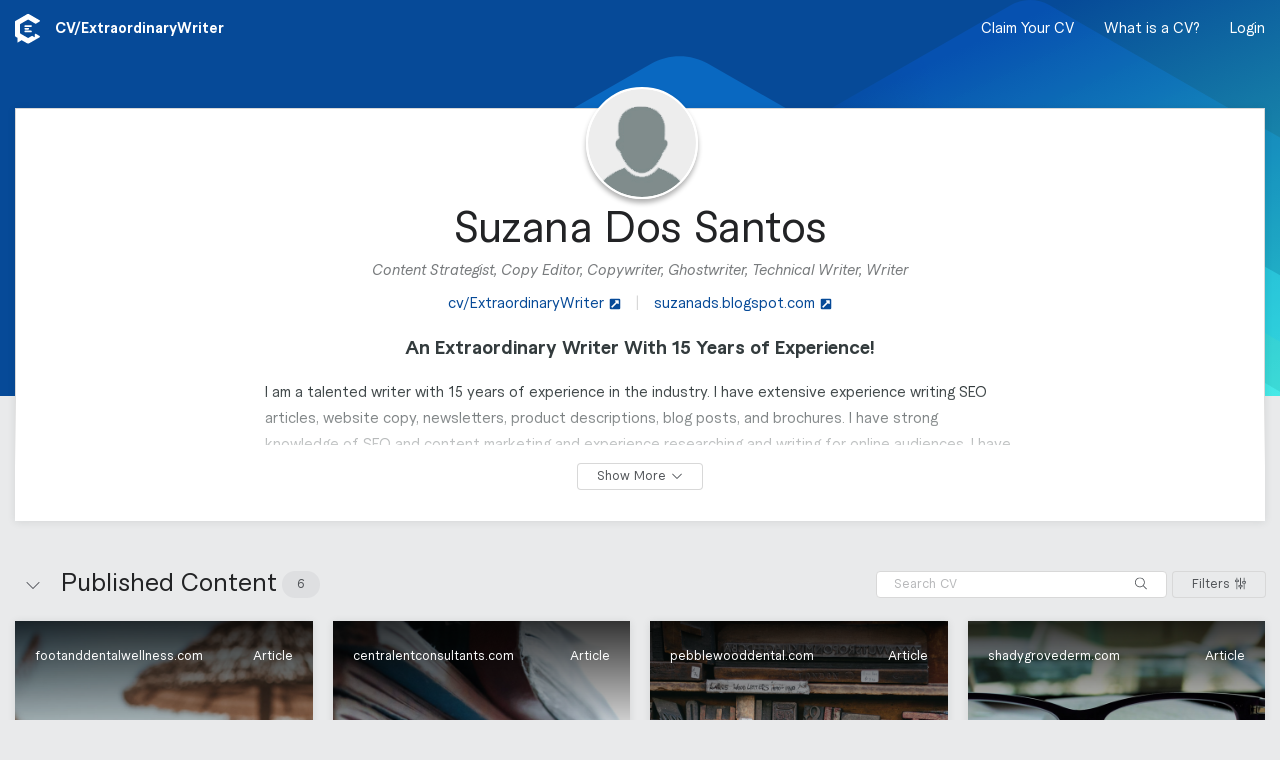

--- FILE ---
content_type: text/html; charset=utf-8
request_url: https://clearvoice.com/cv/ExtraordinaryWriter
body_size: 11449
content:
<!DOCTYPE html>
<html lang="en">
  <head>
    <meta charset="utf-8">
    <meta name="viewport" content="width=device-width, initial-scale=1.0">
    <link rel="preconnect" href="https://clearvoice.imgix.net">
    <title>Suzana Dos Santos’ CV | ClearVoice Content Portfolio</title>
<meta name="description" content="See the CV for Suzana Dos Santos, a content strategist/copy editor who has produced articles and blog posts for footanddentalwellness.com, 954dentist.com, and browardcenta.com. Connect with Suzana Dos Santos on ClearVoice.">
<link rel="canonical" href="https://clearvoice.com/cv/ExtraordinaryWriter">
<meta name="twitter:card" content="summary">
<meta name="twitter:description" content="See the CV for Suzana Dos Santos, a content strategist/copy editor who has produced articles and blog posts for footanddentalwellness.com, 954dentist.com, and browardcenta.com. Connect with Suzana Dos Santos on ClearVoice.">
<meta name="twitter:image" content="https://d3glhswi2lfbei.cloudfront.net/avatars/user/usr_yBHxmjbfz7Bylps9/1507098907003-facephoto.jpg">
<meta name="twitter:title" content="Suzana Dos Santos is on ClearVoice. Are you?">
<meta name="twitter:url" content="https://clearvoice.com/cv/ExtraordinaryWriter">
<meta property="og:description" content="See the CV for Suzana Dos Santos, a content strategist/copy editor who has produced articles and blog posts for footanddentalwellness.com, 954dentist.com, and browardcenta.com. Connect with Suzana Dos Santos on ClearVoice.">
<meta property="og:image" content="https://d3glhswi2lfbei.cloudfront.net/avatars/user/usr_yBHxmjbfz7Bylps9/1507098907003-facephoto.jpg">
<meta property="og:site_name" content="ClearVoice">
<meta property="og:title" content="Suzana Dos Santos is on ClearVoice. Are you?">
<meta property="og:type" content="profile">
<meta property="og:url" content="https://clearvoice.com/cv/ExtraordinaryWriter">
<meta name="robots" content="all">
    <base href="/"/>
        <link rel="shortcut icon" href="/webpack/assets/favicon.e4bdabad2e0f74db58e5.ico">
    <link rel="icon" sizes="16x16 32x32 64x64" href="/webpack/assets/favicon.e4bdabad2e0f74db58e5.ico">
    <link rel="icon" type="image/png" sizes="196x196" href="/webpack/assets/favicon-196.c8c6ecddd66e5b6f880d.png">
    <link rel="icon" type="image/png" sizes="160x160" href="/webpack/assets/favicon-160.e1beafd99b30647cc698.png">
    <link rel="icon" type="image/png" sizes="96x96" href="/webpack/assets/favicon-96.3d6517891e9c2af58d53.png">
    <link rel="icon" type="image/png" sizes="64x64" href="/webpack/assets/favicon-64.a87145a3943aa4f7ada4.png">
    <link rel="icon" type="image/png" sizes="32x32" href="/webpack/assets/favicon-32.4bea481989a52dd437de.png">
    <link rel="icon" type="image/png" sizes="16x16" href="/webpack/assets/favicon-16.59609c955a09a4e970e3.png">
    <link rel="apple-touch-icon" sizes="152x152" href="/webpack/assets/favicon-152.3479e337f2fe1eb6ff14.png">
    <link rel="apple-touch-icon" sizes="144x144" href="/webpack/assets/favicon-144.abc0045a13c8b1c59c0d.png">
    <link rel="apple-touch-icon" sizes="120x120" href="/webpack/assets/favicon-120.773d0c26fb4f8c167b66.png">
    <link rel="apple-touch-icon" sizes="114x114" href="/webpack/assets/favicon-114.82c3aab90c347c36bb00.png">
    <link rel="apple-touch-icon" sizes="76x76" href="/webpack/assets/favicon-76.6076cfbcb731295b4776.png">
    <link rel="apple-touch-icon" sizes="72x72" href="/webpack/assets/favicon-72.9843103145c2f1ff11a1.png">
    <link rel="apple-touch-icon" href="/webpack/assets/favicon-57.9eda0161de40fa209bfa.png">
    <meta name="msapplication-TileColor" content="#FFFFFF">
    <meta name="msapplication-TileImage" content="/webpack/assets/favicon-144.abc0045a13c8b1c59c0d.png">

    <script src="https://clearvoice.com/webpack/styles--portfolio.1aab8934863c3566015f.js"></script>
    <link rel="stylesheet" href="https://clearvoice.com/webpack/styles--portfolio.1aab8934863c3566015f.css" />
          <script type="text/javascript">
                window.analytics=window.analytics||[],window.analytics.methods=["addSourceMiddleware","addDestinationMiddleware","identify","group","track","page","pageview","alias","ready","on","once","off","trackLink","trackForm","trackClick","trackSubmit"],window.analytics.factory=function(t){return function(){var a=Array.prototype.slice.call(arguments);return a.unshift(t),window.analytics.push(a),window.analytics}};for(var i=0;i<window.analytics.methods.length;i++){var key=window.analytics.methods[i];window.analytics[key]=window.analytics.factory(key)}window.analytics.load=function(t){if(!document.getElementById("analytics-js")){var a=document.createElement("script");a.type="text/javascript",a.id="analytics-js",a.async=!0,a.src=("https:"===document.location.protocol?"https://":"http://")+"cdn.segment.com/analytics.js/v1/"+t+"/analytics.min.js";var n=document.getElementsByTagName("script")[0];n.parentNode.insertBefore(a,n)}},window.analytics.SNIPPET_VERSION="2.0.9";

        
        
        
      </script>

    <meta name="csrf-param" content="authenticity_token" />
<meta name="csrf-token" content="p_JQNIaYJqf49ZSeqCsHbxOIRNjkVUVHHrOtIVphb0kMpYBJ09tIwFyRpasaLvgIXoPM-Rjonio2F2DC1PsXlA" />
    <script>
      window.RailsStaticConfig = {
        AccountUser: {
          compatible_roles: {
            editor: ["editor", "strategist", "owner"],
            strategist: ["strategist", "owner"],
            owner: ["owner"],
            writer: ["writer", "editor", "strategist", "owner"]
          }
        },
        AppVersion: 'v25.10.21a',
        Environment: 'production',
        Google: {
          placesApiKey: 'AIzaSyBMCVydRou2EoqTGhhppAuI4i53s7alQH4'
        },
        HubSpot: {
          portalId: '517057',
          mpOnboardingFormId: '8f0f8eb9-d738-4bc7-94c9-ca2368f455f1',
        },
        Imgix: {
          token: 'PHYpQ5ZI',
          domain: 'clearvoice.imgix.net'
        },
        Segment: {
          key: 'BcPRmTZNNR'
        },
      }
    </script>
  </head>

  <body>
    

  <script type="application/json" id="js-react-on-rails-context">{"railsEnv":"production","inMailer":false,"i18nLocale":"en","i18nDefaultLocale":"en","rorVersion":"14.0.1","rorPro":false,"href":"https://clearvoice.com/cv/ExtraordinaryWriter","location":"/cv/ExtraordinaryWriter","scheme":"https","host":"clearvoice.com","port":null,"pathname":"/cv/ExtraordinaryWriter","search":null,"httpAcceptLanguage":null,"serverSide":false}</script>
<div id="PortfolioApp-react-component-4644abd8-a8bb-4b02-b362-4ebaafd5fa81"><div class="PortfolioApp-module_main-3rnbO"><div class="PortfolioBackground-module_main-2cR7Z PortfolioBackground-module_defaultImage-vAE_X"></div><nav class="flex-jcsb HeaderNavContainer-module_main-12Yyo flex flex-aic HeaderNavContainer-module_transparent-1Jhjl"><div class="navStyles-module_navSection-9-qFd minw0"><div class="navStyles-module_navItem-3qqUU minw0"><a class="flex" href="https://www.clearvoice.com" title="clearvoice.com"><svg height="1em" width="25" xmlns="http://www.w3.org/2000/svg" class="navStyles-module_navLogo-rP5uQ icon-module_baseline-1z4nE"><g fill="none" fill-rule="evenodd"><path d="M21.0018653 20.1534715c-.2155959-.1243523-.4810881-.1243523-.6965285.0001554-.2754404.1590156-.5515026.3184975-.5515026.3184975-.0418135.0248704-.067772.0696373-.067772.1184455v2.6190156c0 .1688083-.1851296.272487-.3290674.1841969l-2.1927979-1.343627c-.0424352-.0261139-.0954404-.0268912-.1388083-.0027979l-3.5575648 2.0539897c-.2152849.1243523-.4806217.1243523-.6960621 0l-7.38279797-4.2624871c-.19119171-.1103627-.30901554-.314456-.30901554-.5351813v-8.5248187c0-.2487047.13274611-.478601.34803108-.6029534l7.34378243-4.23994815c.2154404-.12435233.4807772-.12435233.6960621 0l6.8378239 3.94787565c.2154404.1243523.4807772.1243523.696373 0l3.5309845-2.03875648c.5336269-.3080829.5336269-1.07829016 0-1.3865285L13.6632124.18295337c-.3362176-.19414508-.7504663-.19414508-1.0866839 0L.54326425 7.13036269C.20704663 7.32435233 0 7.68310881 0 8.07124352V22.0111399c0 .3581347.19010363.6887565.49865285.8696891.00202073.0012435 1.79549223 1.0370985 1.79549223 1.0370985.06823834.0404145.11036269.1136269.11036269.1932124l.00031088 4.3627461c0 .2365803.25927461.3819171.46103627.2581865l3.65409327-2.2391191c.06917098-.0424353.15575129-.0438342.22663212-.0043524l5.82994819 3.3659068c.3362176.1939896.7504663.1939896 1.0866839 0l10.8697928-6.2757513c.5336269-.3080829.5336269-1.0784456 0-1.3865285l-3.5311399-2.0387565" fill="#FFF"></path><path d="M10.3041451 11.482228h5.5960103c.5151296 0 .932798.3959067.932798.8841451 0 .4882383-.4176684.884145-.932798.884145h-5.5960103c-.51512956 0-.93279795-.3959067-.93279795-.884145 0-.4882384.41766839-.8841451.93279795-.8841451zm.0108808 2.6524352h2.8310363c.5211917 0 .9436787.3957513.9436787.8841451 0 .4882383-.422487.8839896-.9436787.8839896h-2.8310363c-.5211917 0-.94367875-.3957513-.94367875-.8839896 0-.4883938.42248705-.8841451.94367875-.8841451zm-.94367875 3.5364249c0-.4882384.41766839-.8841451.93279795-.8841451h5.5960103c.5151296 0 .932798.3959067.932798.8841451 0 .4882383-.4176684.8841451-.932798.8841451h-5.5960103c-.51512956 0-.93279795-.3959068-.93279795-.8841451z" fill="#FFFFFE"></path></g></svg></a><span class="PortfolioHeaderNav-module_url-27NGF flex flex-aic" walkthrough-id="handleEdit">CV/<span>ExtraordinaryWriter</span></span></div></div><div class="PortfolioHeaderNav-module_navSection-3ctzL navStyles-module_navSection-9-qFd"><div class="PortfolioHeaderNav-module_desktopMenu-R_aJj"><a class="navStyles-module_navItem-3qqUU PortfolioHeaderNav-module_link-38j4y" href="/signup">Claim Your CV</a><button class="navStyles-module_navItem-3qqUU PortfolioHeaderNav-module_link-38j4y" type="button">What is a CV?</button><a class="navStyles-module_navItem-3qqUU PortfolioHeaderNav-module_link-38j4y" href="/login">Login</a></div><div class="PortfolioHeaderNav-module_mobileMenu-3jKcS navStyles-module_navItem-3qqUU"><span class="PortfolioHeaderNav-module_link-38j4y"><svg viewBox="0 0 448 512" xmlns="http://www.w3.org/2000/svg" class="PortfolioHeaderNav-module_mobileMenuIcon-wecP5" height="1em"><path d="M0 80c0-8.8 7.2-16 16-16H432c8.8 0 16 7.2 16 16s-7.2 16-16 16H16C7.2 96 0 88.8 0 80zM0 240c0-8.8 7.2-16 16-16H432c8.8 0 16 7.2 16 16s-7.2 16-16 16H16c-8.8 0-16-7.2-16-16zM448 400c0 8.8-7.2 16-16 16H16c-8.8 0-16-7.2-16-16s7.2-16 16-16H432c8.8 0 16 7.2 16 16z"></path></svg></span></div></div></nav><div class="NotificationContainer-module_main-wrfP4 flex-col flex-aic"></div><div class="PortfolioApp-module_content-2SJVq"><div class="PortfolioUserDetails-module_main-1ysiX"><div class="Card-module_main-1AsMC Card-module_column-l-69q Card-module_noPadding-2l319"><div class="PortfolioUserDetails-module_innerCard-2Bjc5"><div class="PortfolioUserDetails-module_avatarContainer-1ANi1"><div walkthrough-id="portfolioAvatar"><div class="UserAvatar-module_main-2A5xu UserAvatar-module_xx-large-_GIUW"><div class="OnlineAvatar-module_main-2T1vz UserAvatar-module_avatar-mbL8D OnlineAvatar-module_portfolioBorder-2vpwL OnlineAvatar-module_xx-large-2uO8G"><div class="OnlineAvatar-module_avatarWrapper-3LTv2"><div class="Avatar-module_main-1ZN3O Avatar-module_xx-large-2XeWK"><div class="Avatar-module_inner-1sEmL"><img class="Avatar-module_image-WA6Bw" src="" alt=""/></div></div></div></div></div></div></div><div class="PortfolioUserDetails-module_header-1mN8E"><div class="PortfolioUserDetails-module_headerContent-21SUo"></div><div class="PortfolioUserDetails-module_headerContent-21SUo"></div></div><div class="PortfolioUserDetails-module_detailsContainer-174VY"><div class="PortfolioUserDetails-module_details-kuXvQ"><h1 class="PortfolioUserDetails-module_name-1NTJD">Suzana Dos Santos</h1><div class="PortfolioUserDetails-module_pendingClaim-1ZEou PortfolioUserDetails-module_roles-3ogjJ">Content Strategist, Copy Editor, Copywriter, Ghostwriter, Technical Writer, Writer</div><div class="PortfolioUserDetails-module_urls-1IQeS"><div class="PortfolioUserDetails-module_link-334qc"><a class="UrlLink-module_link-3Dz50 UrlLink-module_largeText-2MHnU" href="cv/ExtraordinaryWriter" id="profileURL" target="_blank"><span class="UrlLink-module_displayText-1KNOs">cv/ExtraordinaryWriter</span><svg viewBox="0 0 448 512" xmlns="http://www.w3.org/2000/svg" class="UrlLink-module_linkIcon-292zI" height="1em"><path d="M448 80v352c0 26.51-21.49 48-48 48H48c-26.51 0-48-21.49-48-48V80c0-26.51 21.49-48 48-48h352c26.51 0 48 21.49 48 48zm-88 16H248.029c-21.313 0-32.08 25.861-16.971 40.971l31.984 31.987L67.515 364.485c-4.686 4.686-4.686 12.284 0 16.971l31.029 31.029c4.687 4.686 12.285 4.686 16.971 0l195.526-195.526 31.988 31.991C358.058 263.977 384 253.425 384 231.979V120c0-13.255-10.745-24-24-24z"></path></svg></a></div><div class="PortfolioUserDetails-module_link-334qc"><span class="PortfolioUserDetails-module_divider-2wrou">|</span><a class="UrlLink-module_link-3Dz50 UrlLink-module_largeText-2MHnU" href="https://suzanads.blogspot.com/" id="personalWebsite" target="_blank"><span class="UrlLink-module_displayText-1KNOs">suzanads.blogspot.com</span><svg viewBox="0 0 448 512" xmlns="http://www.w3.org/2000/svg" class="UrlLink-module_linkIcon-292zI" height="1em"><path d="M448 80v352c0 26.51-21.49 48-48 48H48c-26.51 0-48-21.49-48-48V80c0-26.51 21.49-48 48-48h352c26.51 0 48 21.49 48 48zm-88 16H248.029c-21.313 0-32.08 25.861-16.971 40.971l31.984 31.987L67.515 364.485c-4.686 4.686-4.686 12.284 0 16.971l31.029 31.029c4.687 4.686 12.285 4.686 16.971 0l195.526-195.526 31.988 31.991C358.058 263.977 384 253.425 384 231.979V120c0-13.255-10.745-24-24-24z"></path></svg></a></div></div><p class="PortfolioUserDetails-module_tagline-2_71B" walkthrough-id="tagLine">An Extraordinary Writer With 15 Years of Experience!</p><section class="PortfolioUserDetails-module_additionalDetailsWrapper-3kZtg"><div class="PortfolioUserDetails-module_additionalDetails-NrH6f"><div class="PortfolioUserDetails-module_bio-3og9I PortfolioUserDetails-module_detailsContent-2zguL">I am a talented writer with 15 years of experience in the industry. I have extensive experience writing SEO articles, website copy, newsletters, product descriptions, blog posts, and brochures. I have strong knowledge of SEO and content marketing and experience researching and writing for online audiences. I have excellent organizational and multi-tasking skills and strong writing skills. My ability to provide outstanding work, meet deadlines, and go the extra mile for my clients have contributed to my successes in writing.</div><div><div class="PortfolioUserDetails-module_detailsHeading-TJ1Av">Categories</div><div class="PortfolioUserDetails-module_categorySection-18sy2"><section class="CategoryViewer-module_main-1pVQw"><button class="Button-module_main-27MbB CategoryViewer-module_category-Ijzcw Button-module_active-1kHtD Button-module_brightInverse-3Dyu4 Button-module_small-2vNAm"><span class="Button-module_buttonLabel-3TpUC">Beauty</span></button><button class="Button-module_main-27MbB CategoryViewer-module_category-Ijzcw Button-module_brightInverse-3Dyu4 Button-module_small-2vNAm"><span class="Button-module_buttonLabel-3TpUC">Healthcare &amp; Sciences</span></button><button class="Button-module_main-27MbB CategoryViewer-module_category-Ijzcw Button-module_brightInverse-3Dyu4 Button-module_small-2vNAm"><span class="Button-module_buttonLabel-3TpUC">Home &amp; Garden</span></button><button class="Button-module_main-27MbB CategoryViewer-module_category-Ijzcw Button-module_brightInverse-3Dyu4 Button-module_small-2vNAm"><span class="Button-module_buttonLabel-3TpUC">Family &amp; Parenting</span></button></section><div class="CategoryViewer-module_childCategories-2fbH- CategoryViewer-module_hasCategories-3z7z8"><button class="Button-module_main-27MbB CategoryViewer-module_category-Ijzcw Button-module_outlineNoHover-1AAJv Button-module_small-2vNAm" tabindex="-1"><span class="Button-module_buttonLabel-3TpUC">Beauty Services</span></button><button class="Button-module_main-27MbB CategoryViewer-module_category-Ijzcw Button-module_outlineNoHover-1AAJv Button-module_small-2vNAm" tabindex="-1"><span class="Button-module_buttonLabel-3TpUC">General Health</span></button><button class="Button-module_main-27MbB CategoryViewer-module_category-Ijzcw Button-module_outlineNoHover-1AAJv Button-module_small-2vNAm" tabindex="-1"><span class="Button-module_buttonLabel-3TpUC">Dental</span></button><button class="Button-module_main-27MbB CategoryViewer-module_category-Ijzcw Button-module_outlineNoHover-1AAJv Button-module_small-2vNAm" tabindex="-1"><span class="Button-module_buttonLabel-3TpUC">Home Improvement</span></button><button class="Button-module_main-27MbB CategoryViewer-module_category-Ijzcw Button-module_outlineNoHover-1AAJv Button-module_small-2vNAm" tabindex="-1"><span class="Button-module_buttonLabel-3TpUC">Pregnancy &amp; Family Planning</span></button><button class="Button-module_main-27MbB CategoryViewer-module_category-Ijzcw Button-module_outlineNoHover-1AAJv Button-module_small-2vNAm" tabindex="-1"><span class="Button-module_buttonLabel-3TpUC">Beauty</span></button><button class="Button-module_main-27MbB CategoryViewer-module_category-Ijzcw Button-module_outlineNoHover-1AAJv Button-module_small-2vNAm" tabindex="-1"><span class="Button-module_buttonLabel-3TpUC">Healthcare &amp; Sciences</span></button><button class="Button-module_main-27MbB CategoryViewer-module_category-Ijzcw Button-module_outlineNoHover-1AAJv Button-module_small-2vNAm" tabindex="-1"><span class="Button-module_buttonLabel-3TpUC">Home &amp; Garden</span></button><button class="Button-module_main-27MbB CategoryViewer-module_category-Ijzcw Button-module_outlineNoHover-1AAJv Button-module_small-2vNAm" tabindex="-1"><span class="Button-module_buttonLabel-3TpUC">Family &amp; Parenting</span></button></div></div><div class="PortfolioUserCategoryLinks-module_detailsContent-3bXxZ">Learn more about ClearVoice&#x27;s<!-- --> <span><a href="https://www.clearvoice.com/hire-freelancers/healthcare-science/">Healthcare &amp; Sciences</a></span> writers.</div></div><div><div class="PortfolioUserDetails-module_detailsHeading-TJ1Av">Content Types</div><div class="PortfolioUserDetails-module_detailsContent-2zguL">Blog Post, Ebook, Landing Page, Press Release, Website Copy, Article</div></div><div><div class="PortfolioUserDetails-module_detailsHeading-TJ1Av">More Information</div><div class="PortfolioUserDetails-module_detailsContent-2zguL"><div>Kean University, BA in English</div></div></div><div><div class="PortfolioUserDetails-module_detailsContent-2zguL"><span class="PortfolioUserDetails-module_iconText-11Msl"><svg viewBox="0 0 384 512" xmlns="http://www.w3.org/2000/svg" class="PortfolioUserDetails-module_detailsIcon-nkoqL" height="1em"><path d="M172.268 501.67C26.97 291.031 0 269.413 0 192 0 85.961 85.961 0 192 0s192 85.961 192 192c0 77.413-26.97 99.031-172.268 309.67-9.535 13.774-29.93 13.773-39.464 0zM192 272c44.183 0 80-35.817 80-80s-35.817-80-80-80-80 35.817-80 80 35.817 80 80 80z"></path></svg><span class="PortfolioUserDetails-module_pendingClaim-1ZEou">Location</span></span><span class="PortfolioUserDetails-module_divider-2wrou">|</span><span class="PortfolioUserDetails-module_iconText-11Msl"><svg viewBox="0 0 512 512" xmlns="http://www.w3.org/2000/svg" class="PortfolioUserDetails-module_detailsIcon-nkoqL" height="1em"><path d="M512 240c0 114.9-114.6 208-256 208c-37.1 0-72.3-6.4-104.1-17.9c-11.9 8.7-31.3 20.6-54.3 30.6C73.6 471.1 44.7 480 16 480c-6.5 0-12.3-3.9-14.8-9.9c-2.5-6-1.1-12.8 3.4-17.4l0 0 0 0 0 0 0 0 .3-.3c.3-.3 .7-.7 1.3-1.4c1.1-1.2 2.8-3.1 4.9-5.7c4.1-5 9.6-12.4 15.2-21.6c10-16.6 19.5-38.4 21.4-62.9C17.7 326.8 0 285.1 0 240C0 125.1 114.6 32 256 32s256 93.1 256 208z"></path></svg><span class="">English, Portuguese</span></span></div></div><div><div class="PortfolioUserDetails-module_detailsHeading-TJ1Av">Publications</div></div></div></section><div class="PortfolioUserDetails-module_buttonContainer-2lKOu"><button class="Button-module_main-27MbB Button-module_outline-2T6mL Button-module_small-2vNAm"><span class="Button-module_buttonLabel-3TpUC">Show More</span><span><svg viewBox="0 0 512 512" xmlns="http://www.w3.org/2000/svg" class="Button-module_buttonIcon-3UiRn Button-module_iconRight-orSqF icon-module_baseline-1z4nE" height="1em"><path d="M267.3 395.3c-6.2 6.2-16.4 6.2-22.6 0l-192-192c-6.2-6.2-6.2-16.4 0-22.6s16.4-6.2 22.6 0L256 361.4 436.7 180.7c6.2-6.2 16.4-6.2 22.6 0s6.2 16.4 0 22.6l-192 192z"></path></svg></span></button></div></div></div></div></div></div><div><section class="ContentGroup-module_main-1qEBw"><header class="ContentGroupHeader-module_main-2BTJ4 flex" walkthrough-id="contentHeader"><div class="ContentGroupHeader-module_spacing-TQkD7 flex flex-aic grow-1 pointer ContentGroupHeader-module_controls-2cYRe"><form class="SearchInput-module_main-3mhLg SearchInput-module_subtleMain-1TVnD"><input class="SearchInput-module_input-BbcZd SearchInput-module_subtleInput-3jDPZ" placeholder="Search CV" type="search" value=""/><div class="SearchInput-module_searchButtonPosition-SbJCT"><button class="Button-module_main-27MbB Button-module_naked-3nQEa Button-module_small-2vNAm" aria-label="Search" type="submit"><span class="Button-module_buttonLabel-3TpUC"><svg viewBox="0 0 512 512" xmlns="http://www.w3.org/2000/svg" class="icon-module_baseline-1z4nE" height="1em"><path d="M508.5 481.6l-129-129c-2.3-2.3-5.3-3.5-8.5-3.5h-10.3C395 312 416 262.5 416 208 416 93.1 322.9 0 208 0S0 93.1 0 208s93.1 208 208 208c54.5 0 104-21 141.1-55.2V371c0 3.2 1.3 6.2 3.5 8.5l129 129c4.7 4.7 12.3 4.7 17 0l9.9-9.9c4.7-4.7 4.7-12.3 0-17zM208 384c-97.3 0-176-78.7-176-176S110.7 32 208 32s176 78.7 176 176-78.7 176-176 176z"></path></svg></span></button></div></form><div><button class="Button-module_main-27MbB Button-module_outline-2T6mL Button-module_small-2vNAm"><span class="Button-module_buttonLabel-3TpUC"><span></span>Filters</span><span><svg viewBox="0 0 448 512" xmlns="http://www.w3.org/2000/svg" class="Button-module_buttonIcon-3UiRn Button-module_iconRight-orSqF icon-module_baseline-1z4nE" height="1em"><path d="M160 168v-48c0-13.3-10.7-24-24-24H96V8c0-4.4-3.6-8-8-8H72c-4.4 0-8 3.6-8 8v88H24c-13.3 0-24 10.7-24 24v48c0 13.3 10.7 24 24 24h40v312c0 4.4 3.6 8 8 8h16c4.4 0 8-3.6 8-8V192h40c13.3 0 24-10.7 24-24zm-32-8H32v-32h96v32zm152 160h-40V8c0-4.4-3.6-8-8-8h-16c-4.4 0-8 3.6-8 8v312h-40c-13.3 0-24 10.7-24 24v48c0 13.3 10.7 24 24 24h40v88c0 4.4 3.6 8 8 8h16c4.4 0 8-3.6 8-8v-88h40c13.3 0 24-10.7 24-24v-48c0-13.3-10.7-24-24-24zm-8 64h-96v-32h96v32zm152-224h-40V8c0-4.4-3.6-8-8-8h-16c-4.4 0-8 3.6-8 8v152h-40c-13.3 0-24 10.7-24 24v48c0 13.3 10.7 24 24 24h40v248c0 4.4 3.6 8 8 8h16c4.4 0 8-3.6 8-8V256h40c13.3 0 24-10.7 24-24v-48c0-13.3-10.7-24-24-24zm-8 64h-96v-32h96v32z"></path></svg></span></button></div></div><div class="ContentGroupHeader-module_nameContainer-18t-g ContentGroupHeader-module_spacing-TQkD7 flex flex-aic grow-1 pointer"><span class="flex flex-aic"><button class="Button-module_main-27MbB ContentGroupHeader-module_openButton-kktKl Button-module_naked-3nQEa Button-module_round-22knM" title="Close section"><span class="Button-module_buttonLabel-3TpUC"><svg viewBox="0 0 512 512" xmlns="http://www.w3.org/2000/svg" class="ContentGroupHeader-module_openIcon-28ODG ContentGroupHeader-module_open-3a_9q icon-module_baseline-1z4nE" height="1em"><path d="M244.7 116.7c6.2-6.2 16.4-6.2 22.6 0l192 192c6.2 6.2 6.2 16.4 0 22.6s-16.4 6.2-22.6 0L256 150.6 75.3 331.3c-6.2 6.2-16.4 6.2-22.6 0s-6.2-16.4 0-22.6l192-192z"></path></svg></span></button><h2 class="ContentGroupHeader-module_name-1-QrK">Published Content</h2></span><span class="Badge-module_main-1gdOC">6</span></div></header><div class="ContentGroup-module_content-1N42s grid-bp10 grid-bp10--full grid-bp10--equal grid-bp30 grid-bp30--2 grid-bp30--equal grid-bp40 grid-bp40--3 grid-bp40--equal grid-bp50 grid-bp50--4 grid-bp50--equal ContentGroup-module_open-20nYo"><div class="grid-item ContentPieceGridItem-module_main-2LoI-"></div><div class="grid-item ContentPieceGridItem-module_main-2LoI-"></div><div class="grid-item ContentPieceGridItem-module_main-2LoI-"></div><div class="grid-item ContentPieceGridItem-module_main-2LoI-"></div><div class="grid-item ContentPieceGridItem-module_main-2LoI-"></div><div class="grid-item ContentPieceGridItem-module_main-2LoI-"></div></div></section></div></div></div></div>
      <script type="application/json" class="js-react-on-rails-component" data-component-name="PortfolioApp" data-dom-id="PortfolioApp-react-component-4644abd8-a8bb-4b02-b362-4ebaafd5fa81">{"contentGroups":[{"object":"content_group","id":9192,"name":"Published Content","contentPieceCount":6,"position":0}],"contentPieces":[{"object":"content_piece","id":"wpo_FT6BPX6sOFo46G51","contentTypeId":1,"diffbotStatus":"success","description":null,"document":null,"documentUrl":null,"engagement":{"facebookLikes":null,"facebookShares":0,"facebookComments":null,"tweets":null,"googlePlusOnes":0,"pinterestPins":0,"linkedinShares":0,"total":0,"updatedAt":1599643867},"featured":false,"leadImage":null,"leadImageUrl":null,"mediaType":"html","publishedAt":"2018-01-04T00:00:00.000Z","title":"(718) 232-2100","url":"https://www.footanddentalwellness.com/blog.html","contentGroupId":9192,"voicegraphStatus":"indexed","domain":"footanddentalwellness.com","hasContent":true,"contentGroup":{"object":"content_group","id":9192,"name":"Published Content"},"contentRoleId":null,"siteId":"2698474786294690333","site":{"object":"site","id":10330,"createdAt":"2017-10-11T06:21:13.000Z","domain":"www.footanddentalwellness.com","normalizedDomain":"footanddentalwellness.com"},"categoryIds":[]},{"object":"content_piece","id":"wpo_YF4XipUElVC000Jv","contentTypeId":1,"diffbotStatus":"success","description":null,"document":null,"documentUrl":null,"engagement":{"facebookLikes":null,"facebookShares":0,"facebookComments":null,"tweets":null,"googlePlusOnes":0,"pinterestPins":0,"linkedinShares":0,"total":0,"updatedAt":1599640412},"featured":false,"leadImage":"https://clearvoice-media.s3.amazonaws.com/portfolios/usr_yBHxmjbfz7Bylps9/posts/wpo_YF4XipUElVC000Jv/bigstock--140854271%281%29.jpg/2539e7f6f61c0cde7d9dabf2eadc9557.jpg","leadImageUrl":"https://clearvoice-media.s3.amazonaws.com/portfolios/usr_yBHxmjbfz7Bylps9/posts/wpo_YF4XipUElVC000Jv/bigstock--140854271%281%29.jpg/2539e7f6f61c0cde7d9dabf2eadc9557.jpg","mediaType":"html","publishedAt":"2017-08-22T00:00:00.000Z","title":"How Your Sinus Doctor Could Help You","url":"http://www.centralentconsultants.com/blog/post/how-your-sinus-doctor-could-help-you.html","contentGroupId":9192,"voicegraphStatus":"indexed","domain":"centralentconsultants.com","hasContent":true,"contentGroup":{"object":"content_group","id":9192,"name":"Published Content"},"contentRoleId":null,"siteId":"13433142310855839957","site":{"object":"site","id":10333,"createdAt":"2017-10-11T06:21:13.000Z","domain":"www.centralentconsultants.com","normalizedDomain":"centralentconsultants.com"},"categoryIds":[]},{"object":"content_piece","id":"wpo_7hvi4JBsmM1GRdJi","contentTypeId":1,"diffbotStatus":"success","description":null,"document":null,"documentUrl":null,"engagement":{"facebookLikes":null,"facebookShares":1,"facebookComments":null,"tweets":null,"googlePlusOnes":0,"pinterestPins":0,"linkedinShares":0,"total":1,"updatedAt":1599763122},"featured":false,"leadImage":"https://clearvoice-media.s3.amazonaws.com/portfolios/usr_yBHxmjbfz7Bylps9/posts/wpo_7hvi4JBsmM1GRdJi/bigstock-Woman-smile-and-teeth-Dental--25845860.jpg/480c86873c2485b6f2a6c495df79f924.jpg","leadImageUrl":"https://clearvoice-media.s3.amazonaws.com/portfolios/usr_yBHxmjbfz7Bylps9/posts/wpo_7hvi4JBsmM1GRdJi/bigstock-Woman-smile-and-teeth-Dental--25845860.jpg/480c86873c2485b6f2a6c495df79f924.jpg","mediaType":"html","publishedAt":"2017-07-31T00:00:00.000Z","title":"Straighten Your Smile Without Interrupting Your Life","url":"http://www.pebblewooddental.com/blog/post/straighten-your-smile-without-interrupting-your-life.html","contentGroupId":9192,"voicegraphStatus":"indexed","domain":"pebblewooddental.com","hasContent":true,"contentGroup":{"object":"content_group","id":9192,"name":"Published Content"},"contentRoleId":null,"siteId":"15122516789294444888","site":{"object":"site","id":10335,"createdAt":"2017-10-11T06:21:13.000Z","domain":"www.pebblewooddental.com","normalizedDomain":"pebblewooddental.com"},"categoryIds":[]},{"object":"content_piece","id":"wpo_AyFngNqerv1dj9HH","contentTypeId":1,"diffbotStatus":"success","description":"Beauty","document":null,"documentUrl":null,"engagement":{"facebookLikes":null,"facebookShares":0,"facebookComments":null,"tweets":null,"googlePlusOnes":0,"pinterestPins":0,"linkedinShares":0,"total":0,"updatedAt":1599655110},"featured":false,"leadImage":"https://www.shadygrovederm.com:80/images/100.jpg","leadImageUrl":"https://www.shadygrovederm.com:80/images/100.jpg","mediaType":"html","publishedAt":"2017-05-04T00:00:00.000Z","title":"Treating Persistant Acne","url":"https://www.shadygrovederm.com/blog/post/treating-persistant-acne.html","contentGroupId":9192,"voicegraphStatus":"indexed","domain":"shadygrovederm.com","hasContent":true,"contentGroup":{"object":"content_group","id":9192,"name":"Published Content"},"contentRoleId":6,"contentRole":{"object":"content_role","name":"ghostwriter","id":6},"siteId":"14041094229035313206","site":{"object":"site","id":10334,"createdAt":"2017-10-11T06:21:13.000Z","domain":"www.shadygrovederm.com","normalizedDomain":"shadygrovederm.com"},"categoryIds":[73]},{"object":"content_piece","id":"wpo_5TjlQ7XLcI6WCWSU","contentTypeId":1,"diffbotStatus":"success","description":null,"document":null,"documentUrl":null,"engagement":{"facebookLikes":null,"facebookShares":0,"facebookComments":null,"tweets":null,"googlePlusOnes":0,"pinterestPins":0,"linkedinShares":0,"total":0,"updatedAt":1599639988},"featured":false,"leadImage":"https://clearvoice-media.s3.amazonaws.com/portfolios/usr_yBHxmjbfz7Bylps9/posts/wpo_5TjlQ7XLcI6WCWSU/bigstock-Child-Blowing-His-Nose-7275534.jpg/09a105f5af5414cf185ecbbcd7cecb7a.jpg","leadImageUrl":"https://clearvoice-media.s3.amazonaws.com/portfolios/usr_yBHxmjbfz7Bylps9/posts/wpo_5TjlQ7XLcI6WCWSU/bigstock-Child-Blowing-His-Nose-7275534.jpg/09a105f5af5414cf185ecbbcd7cecb7a.jpg","mediaType":"html","publishedAt":"2017-05-04T00:00:00.000Z","title":"Do I Have An Undiagnosed Allergy?","url":"http://www.browardcenta.com/blog/post/do-i-have-an-undiagnosed-allergy.html","contentGroupId":9192,"voicegraphStatus":"indexed","domain":"browardcenta.com","hasContent":true,"contentGroup":{"object":"content_group","id":9192,"name":"Published Content"},"contentRoleId":null,"siteId":"5107146436161347438","site":{"object":"site","id":10332,"createdAt":"2017-10-11T06:21:13.000Z","domain":"www.browardcenta.com","normalizedDomain":"browardcenta.com"},"categoryIds":[]},{"object":"content_piece","id":"wpo_qjRz2kfcAg6NSsys","contentTypeId":1,"diffbotStatus":"success","description":null,"document":null,"documentUrl":null,"engagement":{"facebookLikes":null,"facebookShares":0,"facebookComments":null,"tweets":null,"googlePlusOnes":0,"pinterestPins":0,"linkedinShares":0,"total":0,"updatedAt":1599750214},"featured":false,"leadImage":"https://clearvoice-media.s3.amazonaws.com/portfolios/usr_yBHxmjbfz7Bylps9/posts/wpo_qjRz2kfcAg6NSsys/dental-implant-illustration-300.jpg/518388160d2934a4b255db0da2cf2ae2.jpg","leadImageUrl":"https://clearvoice-media.s3.amazonaws.com/portfolios/usr_yBHxmjbfz7Bylps9/posts/wpo_qjRz2kfcAg6NSsys/dental-implant-illustration-300.jpg/518388160d2934a4b255db0da2cf2ae2.jpg","mediaType":"html","publishedAt":"2017-01-16T00:00:00.000Z","title":"Cosmetic \u0026 General Dentistry","url":"http://www.954dentist.com/blog/tag/dental+implants.html","contentGroupId":9192,"voicegraphStatus":"indexed","domain":"954dentist.com","hasContent":true,"contentGroup":{"object":"content_group","id":9192,"name":"Published Content"},"contentRoleId":null,"siteId":"4795885145357935787","site":{"object":"site","id":10331,"createdAt":"2017-10-11T06:21:13.000Z","domain":"www.954dentist.com","normalizedDomain":"954dentist.com"},"categoryIds":[]}],"description":"","filterOptions":{"contentRoleId":[6],"contentTypeId":[1],"siteId":[10334,10335,10332,10330,10331,10333],"categoryId":[73]},"profile":{"object":"profile","id":"wpr_n1KyrwoBi19AzgFx","bio":"I am a talented writer with 15 years of experience in the industry. I have extensive experience writing SEO articles, website copy, newsletters, product descriptions, blog posts, and brochures. I have strong knowledge of SEO and content marketing and experience researching and writing for online audiences. I have excellent organizational and multi-tasking skills and strong writing skills. My ability to provide outstanding work, meet deadlines, and go the extra mile for my clients have contributed to my successes in writing.","claimed":true,"handle":"ExtraordinaryWriter","image":null,"imageUrl":null,"imageImgixUrl":null,"personalWebsite":"https://suzanads.blogspot.com/","normalizedPersonalWebsite":"suzanads.blogspot.com","authorshipStats":{"contentPieces":6,"sites":6,"wordCount":2158},"tagLine":"An Extraordinary Writer With 15 Years of Experience!","unclaimed":false,"handleSet":true,"phrases":[],"userId":"usr_yBHxmjbfz7Bylps9","contentTypeIds":[2,4,209,11,6,1],"categoryIds":[74,82,92,107,123],"contentRoleIds":[1,2,3,6,9,11],"contentRoles":[{"object":"content_role","name":"content_strategist","id":1},{"object":"content_role","name":"copy_editor","id":2},{"object":"content_role","name":"copywriter","id":3},{"object":"content_role","name":"ghostwriter","id":6},{"object":"content_role","name":"technical_writer","id":9},{"object":"content_role","name":"writer","id":11}],"languages":["eng","por"],"academicDegrees":[{"id":328,"degree":"BA in English","school":"Kean University"}],"socialUrls":[]},"sites":[{"object":"site","id":10330,"createdAt":"2017-10-11T06:21:13.000Z","domain":"www.footanddentalwellness.com","normalizedDomain":"footanddentalwellness.com","hiddenAt":null,"hidden":false},{"object":"site","id":10331,"createdAt":"2017-10-11T06:21:13.000Z","domain":"www.954dentist.com","normalizedDomain":"954dentist.com","hiddenAt":null,"hidden":false},{"object":"site","id":10332,"createdAt":"2017-10-11T06:21:13.000Z","domain":"www.browardcenta.com","normalizedDomain":"browardcenta.com","hiddenAt":null,"hidden":false},{"object":"site","id":10333,"createdAt":"2017-10-11T06:21:13.000Z","domain":"www.centralentconsultants.com","normalizedDomain":"centralentconsultants.com","hiddenAt":null,"hidden":false},{"object":"site","id":10334,"createdAt":"2017-10-11T06:21:13.000Z","domain":"www.shadygrovederm.com","normalizedDomain":"shadygrovederm.com","hiddenAt":null,"hidden":false},{"object":"site","id":10335,"createdAt":"2017-10-11T06:21:13.000Z","domain":"www.pebblewooddental.com","normalizedDomain":"pebblewooddental.com","hiddenAt":null,"hidden":false}],"socialIdentities":[],"user":{"object":"user","id":"usr_yBHxmjbfz7Bylps9","available":true,"availabilityNote":null,"assignmentReviewsCount":0,"avatar":"avatars/user/usr_yBHxmjbfz7Bylps9/1507098907003-facephoto.jpg","avatarUrl":"https://d3glhswi2lfbei.cloudfront.net/avatars/user/usr_yBHxmjbfz7Bylps9/1507098907003-facephoto.jpg","avatarImgixUrl":"https://clearvoice.imgix.net/https%3A%2F%2Fd3glhswi2lfbei.cloudfront.net%2Favatars%2Fuser%2Fusr_yBHxmjbfz7Bylps9%2F1507098907003-facephoto.jpg?ixlib=rb-0.3.5\u0026w=120\u0026h=120\u0026fit=crop\u0026crop=faces\u0026s=e812dcdc8988ff7859d7a1935df58934","firstName":"Suzana","lastName":"Dos Santos","marketplaceCode":300,"marketplaceLevel":1,"type":"Freelancer","rating":null,"placeId":null,"name":"Suzana Dos Santos","role":"marketplace_writer","accountId":null},"contentGroupCounts":{"9192":6,"total":6},"config":{"appVersion":"v25.10.21a","assetHost":"https://clearvoice.com","bugsnagAppApiKey":"4352c11bbb644bffc7b51e21bacbf1cc","contentPieceDefaultLimit":50,"contentPieceDocumentDirectory":"portfolios/usr_yBHxmjbfz7Bylps9/content_pieces/documents/","contentPieceLeadImageDirectory":"portfolios/usr_yBHxmjbfz7Bylps9/content_pieces/lead_images/","countries":[["Andorra","AD"],["United Arab Emirates","AE"],["Afghanistan","AF"],["Antigua and Barbuda","AG"],["Anguilla","AI"],["Albania","AL"],["Armenia","AM"],["Angola","AO"],["Antarctica","AQ"],["Argentina","AR"],["American Samoa","AS"],["Austria","AT"],["Australia","AU"],["Aruba","AW"],["Åland Islands","AX"],["Azerbaijan","AZ"],["Bosnia and Herzegovina","BA"],["Barbados","BB"],["Bangladesh","BD"],["Belgium","BE"],["Burkina Faso","BF"],["Bulgaria","BG"],["Bahrain","BH"],["Burundi","BI"],["Benin","BJ"],["Saint Barthélemy","BL"],["Bermuda","BM"],["Brunei Darussalam","BN"],["Bolivia (Plurinational State of)","BO"],["Bonaire, Sint Eustatius and Saba","BQ"],["Brazil","BR"],["Bahamas","BS"],["Bhutan","BT"],["Bouvet Island","BV"],["Botswana","BW"],["Belarus","BY"],["Belize","BZ"],["Canada","CA"],["Cocos (Keeling) Islands","CC"],["Congo (Democratic Republic of the)","CD"],["Central African Republic","CF"],["Congo","CG"],["Switzerland","CH"],["Côte d'Ivoire","CI"],["Cook Islands","CK"],["Chile","CL"],["Cameroon","CM"],["China","CN"],["Colombia","CO"],["Costa Rica","CR"],["Cuba","CU"],["Cabo Verde","CV"],["Curaçao","CW"],["Christmas Island","CX"],["Cyprus","CY"],["Czechia","CZ"],["Germany","DE"],["Djibouti","DJ"],["Denmark","DK"],["Dominica","DM"],["Dominican Republic","DO"],["Algeria","DZ"],["Ecuador","EC"],["Estonia","EE"],["Egypt","EG"],["Western Sahara","EH"],["Eritrea","ER"],["Spain","ES"],["Ethiopia","ET"],["Finland","FI"],["Fiji","FJ"],["Falkland Islands (Malvinas)","FK"],["Micronesia (Federated States of)","FM"],["Faroe Islands","FO"],["France","FR"],["Gabon","GA"],["United Kingdom of Great Britain and Northern Ireland","GB"],["Grenada","GD"],["Georgia","GE"],["French Guiana","GF"],["Guernsey","GG"],["Ghana","GH"],["Gibraltar","GI"],["Greenland","GL"],["Gambia","GM"],["Guinea","GN"],["Guadeloupe","GP"],["Equatorial Guinea","GQ"],["Greece","GR"],["South Georgia and the South Sandwich Islands","GS"],["Guatemala","GT"],["Guam","GU"],["Guinea-Bissau","GW"],["Guyana","GY"],["Hong Kong","HK"],["Heard Island and McDonald Islands","HM"],["Honduras","HN"],["Croatia","HR"],["Haiti","HT"],["Hungary","HU"],["Indonesia","ID"],["Ireland","IE"],["Israel","IL"],["Isle of Man","IM"],["India","IN"],["British Indian Ocean Territory","IO"],["Iraq","IQ"],["Iran (Islamic Republic of)","IR"],["Iceland","IS"],["Italy","IT"],["Jersey","JE"],["Jamaica","JM"],["Jordan","JO"],["Japan","JP"],["Kenya","KE"],["Kyrgyzstan","KG"],["Cambodia","KH"],["Kiribati","KI"],["Comoros","KM"],["Saint Kitts and Nevis","KN"],["Korea (Democratic People's Republic of)","KP"],["Korea (Republic of)","KR"],["Kuwait","KW"],["Cayman Islands","KY"],["Kazakhstan","KZ"],["Lao People's Democratic Republic","LA"],["Lebanon","LB"],["Saint Lucia","LC"],["Liechtenstein","LI"],["Sri Lanka","LK"],["Liberia","LR"],["Lesotho","LS"],["Lithuania","LT"],["Luxembourg","LU"],["Latvia","LV"],["Libya","LY"],["Morocco","MA"],["Monaco","MC"],["Moldova (Republic of)","MD"],["Montenegro","ME"],["Saint Martin (French part)","MF"],["Madagascar","MG"],["Marshall Islands","MH"],["North Macedonia","MK"],["Mali","ML"],["Myanmar","MM"],["Mongolia","MN"],["Macao","MO"],["Northern Mariana Islands","MP"],["Martinique","MQ"],["Mauritania","MR"],["Montserrat","MS"],["Malta","MT"],["Mauritius","MU"],["Maldives","MV"],["Malawi","MW"],["Mexico","MX"],["Malaysia","MY"],["Mozambique","MZ"],["Namibia","NA"],["New Caledonia","NC"],["Niger","NE"],["Norfolk Island","NF"],["Nigeria","NG"],["Nicaragua","NI"],["Netherlands","NL"],["Norway","NO"],["Nepal","NP"],["Nauru","NR"],["Niue","NU"],["New Zealand","NZ"],["Oman","OM"],["Panama","PA"],["Peru","PE"],["French Polynesia","PF"],["Papua New Guinea","PG"],["Philippines","PH"],["Pakistan","PK"],["Poland","PL"],["Saint Pierre and Miquelon","PM"],["Pitcairn","PN"],["Puerto Rico","PR"],["Palestine, State of","PS"],["Portugal","PT"],["Palau","PW"],["Paraguay","PY"],["Qatar","QA"],["Réunion","RE"],["Romania","RO"],["Serbia","RS"],["Russian Federation","RU"],["Rwanda","RW"],["Saudi Arabia","SA"],["Solomon Islands","SB"],["Seychelles","SC"],["Sudan","SD"],["Sweden","SE"],["Singapore","SG"],["Saint Helena, Ascension and Tristan da Cunha","SH"],["Slovenia","SI"],["Svalbard and Jan Mayen","SJ"],["Slovakia","SK"],["Sierra Leone","SL"],["San Marino","SM"],["Senegal","SN"],["Somalia","SO"],["Suriname","SR"],["South Sudan","SS"],["Sao Tome and Principe","ST"],["El Salvador","SV"],["Sint Maarten (Dutch part)","SX"],["Syrian Arab Republic","SY"],["Eswatini","SZ"],["Turks and Caicos Islands","TC"],["Chad","TD"],["French Southern Territories","TF"],["Togo","TG"],["Thailand","TH"],["Tajikistan","TJ"],["Tokelau","TK"],["Timor-Leste","TL"],["Turkmenistan","TM"],["Tunisia","TN"],["Tonga","TO"],["Turkey","TR"],["Trinidad and Tobago","TT"],["Tuvalu","TV"],["Taiwan, Province of China","TW"],["Tanzania, United Republic of","TZ"],["Ukraine","UA"],["Uganda","UG"],["United States Minor Outlying Islands","UM"],["United States of America","US"],["Uruguay","UY"],["Uzbekistan","UZ"],["Holy See","VA"],["Saint Vincent and the Grenadines","VC"],["Venezuela (Bolivarian Republic of)","VE"],["Virgin Islands (British)","VG"],["Virgin Islands (U.S.)","VI"],["Viet Nam","VN"],["Vanuatu","VU"],["Wallis and Futuna","WF"],["Samoa","WS"],["Yemen","YE"],["Mayotte","YT"],["South Africa","ZA"],["Zambia","ZM"],["Zimbabwe","ZW"]],"imageDomain":"clearvoice.imgix.net","imageProcessingKey":"PHYpQ5ZI","pusherKey":"eefee6a8298016d2833e"},"assumingUser":false,"activeFilters":{"verified":true},"castingCall":false,"currentUser":null,"isPortfolioOwner":false,"workingRelationship":null,"notifications":[]}</script>
      


    <script src="https://clearvoice.com/webpack/portfolio.runtime.ff58a56d9a7c002a2739.js"></script>
    <script src="https://clearvoice.com/webpack/portfolio.defaultVendors.88bb3e1b2cd644e9e52c.js"></script>
    <script src="https://clearvoice.com/webpack/portfolio.3522ad8ed593b0d9f75d.js"></script>
  </body>
</html>


--- FILE ---
content_type: text/css
request_url: https://clearvoice.com/webpack/styles--PortfolioFooter.a367479c14f0c4bb2fc6.css
body_size: 782
content:
.PortfolioFooter-module_wrapper-1zxat{background-color:#06245e;margin-top:18px;padding-top:36px}.PortfolioFooter-module_wrapper-1zxat.PortfolioFooter-module_withBottomBar-2VG49{padding-bottom:54px}.PortfolioFooter-module_main-2C2b8{color:#fff;font-size:12px;margin:auto;max-width:1330px;padding-left:25px;padding-right:25px;position:relative}.PortfolioFooter-module_footerRow-2rrLT{display:grid;grid-template-columns:1fr 1fr;padding-bottom:18px;padding-top:18px}.PortfolioFooter-module_footerRow-2rrLT+.PortfolioFooter-module_footerRow-2rrLT{border-top:1px solid #60a0dc33;justify-content:space-between;padding-top:20px}.PortfolioFooter-module_footerRow-2rrLT:only-child{padding-top:9px}.PortfolioFooter-module_footerColumn-23xIi{display:flex;flex-direction:column;margin-bottom:18px}.PortfolioFooter-module_authorshipStats-2jXnf{display:flex;flex-wrap:wrap;justify-content:space-between}.PortfolioFooter-module_authorshipStat-1DaXt{align-items:center;display:flex;flex-basis:33%;flex-direction:column;flex-shrink:0;margin-bottom:9px}.PortfolioFooter-module_authorshipStatNumber-1x9kU{color:#fff;font-size:18px;font-weight:700}.PortfolioFooter-module_authorshipStatLabel-16nkh{text-align:center}.PortfolioFooter-module_title-1Jttj{color:#fff;font-weight:400;margin-bottom:9px;text-transform:uppercase}.PortfolioFooter-module_link-7J3sc{color:#fff;font-size:15px;padding-bottom:10px;white-space:nowrap}.PortfolioFooter-module_link-7J3sc:hover{color:#fff;text-decoration:underline}.PortfolioFooter-module_largeText-1nD2i{font-size:16px;font-weight:700}.PortfolioFooter-module_noUnderline-3nABn:hover{text-decoration:none}.PortfolioFooter-module_termSocialContainer-2osFR{align-items:center;display:flex;flex-direction:column-reverse;justify-content:center}.PortfolioFooter-module_container-1kaOM{display:flex;flex:1;flex-direction:column-reverse}.PortfolioFooter-module_siteCredit-2lQVP{display:flex;font-size:13px;justify-content:center;margin-bottom:10px;margin-top:auto;padding-right:10px}.PortfolioFooter-module_links-P_TAY{column-gap:25px;display:flex;flex-wrap:wrap;justify-content:center}.PortfolioFooter-module_smallText-2Yi1N{font-size:13px}.PortfolioFooter-module_socialLinksContainer-2cIBn{display:flex;padding-bottom:18px}.PortfolioFooter-module_socialIcon-hFZWv{color:#fff;display:flex;justify-content:center;width:40px}.PortfolioFooter-module_socialIcon-hFZWv:hover{color:#fff}.PortfolioFooter-module_socialIcon-hFZWv:hover svg{fill:#fff;opacity:.8}.PortfolioFooter-module_socialIcon-hFZWv+.PortfolioFooter-module_socialIcon-hFZWv{margin-left:7px}.PortfolioFooter-module_socialIcon-hFZWv>svg{fill:#fff;height:20px;transition:opacity .2s ease-in-out}@media only screen and (min-width:450px){.PortfolioFooter-module_authorshipStat-1DaXt{flex-basis:25%}}@media only screen and (min-width:768px){.PortfolioFooter-module_main-2C2b8{font-size:14px;padding-left:15px;padding-right:15px}.PortfolioFooter-module_footerRow-2rrLT{grid-template-columns:repeat(4,1fr);padding-bottom:36px;padding-top:9px}.PortfolioFooter-module_footerColumn-23xIi{flex-basis:33%;flex-grow:1;margin-bottom:0}.PortfolioFooter-module_footerColumn-23xIi+.PortfolioFooter-module_footerColumn-23xIi{margin-left:30px}.PortfolioFooter-module_footerColumnStats-3xXD-{flex-basis:300px}.PortfolioFooter-module_authorshipStat-1DaXt{margin-right:15px}.PortfolioFooter-module_authorshipStatNumber-1x9kU{font-size:28px}.PortfolioFooter-module_links-P_TAY{column-gap:30px;justify-content:flex-start}.PortfolioFooter-module_termSocialContainer-2osFR{flex-direction:row}.PortfolioFooter-module_siteCredit-2lQVP{justify-content:flex-start}}@media only screen and (min-width:1024px){.PortfolioFooter-module_authorshipStat-1DaXt{flex-basis:auto}.PortfolioFooter-module_container-1kaOM{flex-direction:column}.PortfolioFooter-module_siteCredit-2lQVP{margin-right:26px}}@media only screen and (min-width:1280px){.PortfolioFooter-module_container-1kaOM{flex-direction:row}}

--- FILE ---
content_type: text/javascript
request_url: https://clearvoice.com/webpack/ContentPieceCard.f8a171cc7ac371c641a3.js
body_size: 2327
content:
(self.webpackChunkclearvoice=self.webpackChunkclearvoice||[]).push([[748],{93237:(e,s,i)=>{i.r(s),i.d(s,{ContentPieceCard:()=>T,default:()=>L,mapDispatch:()=>F,mapState:()=>U});i(17727),i(33948);var n=i(67294),t=i(75508),a=i(94184),l=i.n(a),c=i(40684),d=i(40530),o=i.n(d),r=i(1216),h=i(63273),m=i(70939),u=i(39567),x=i(18924),p=i(71217),j=i(56803),f=i(38363),Z=i(72858);const g=e=>{const s=(0,f.cD)((s=>{const{props:i}=e;s.persist(),"function"==typeof i.onClick&&i.onClick(s)}));return(0,n.cloneElement)(e,{...e.props,tabIndex:"0",onKeyDown:s})};var v=i(9706),N=i(43898),w=i(85794),b=i(677),C=i(62058),P=i(60966),I=i(3525),k=i(2128),S=i(36589),D=i(58317),y=i(38697),G=i(85893);const E=(0,c.ZP)((()=>Promise.resolve().then(i.bind(i,60415)))),T=e=>{const{contentGroupId:s,contentGroups:i,contentTypeId:t,description:a,deselectPieces:c,documentUrl:d,dropPieceOnGroup:N,featured:w,handle:b,highlightedTitle:C,id:T,imageDomain:U,imageProcessingKey:F,isClaimed:L,isDragging:O,isEditing:R,isImage:z,isInDefaultGroup:A,isPDF:K,isSelected:V,publishedAt:H,removePiece:M,showContentPieceModal:B,showSuccess:J,selectPieces:X,showError:$,site:_,thumbnail:q,title:W,updatePieceFeatured:Q}=e,[Y,ee]=(0,n.useState)(!1),[se,ie]=(0,n.useState)(!1),ne=L&&(z?d:q)||"",te=l()(y.Z.main,{[y.Z.featured]:w,[y.Z.isEditing]:R&&!O,[y.Z.isDragging]:O,[y.Z.checked]:V}),ae=l()(y.Z.featuredIcon,{[y.Z.featured]:w,cursorDefault:!R}),le={auto:"format",fit:"crop","min-h":parseInt(y.Z.thumbnailHeight),"max-h":402,"min-w":310,w:310},ce=new(o())({domain:U,secureURLToken:F}),de=ce.buildURL(ne,{...le,w:310}),oe=e=>Y||!ne?(0,j.W)(Z.Z,T):e,re=e=>{if(!se)return ie(!0),N(b,{id:T,oldGroupId:(0,v.vK)(s)?u.P.id:s,newGroupId:(0,v.vK)(e)?null:e}).catch((e=>$(m.rA,e))).finally((()=>ie(!1)))},he=()=>B(b,T),me=e=>(e.stopPropagation(),Q(b,T,!w).catch((()=>$((0,m._V)(!w))))),ue=R||w;return(0,G.jsxs)(I.Z,{className:te,column:!0,noBorder:!0,noPadding:!0,onClick:R?void 0:he,onKeyDown:e=>{R||(0,f.cD)((()=>{he()}),e)},role:R?null:"button",tabIndex:R?-1:0,children:[(0,G.jsxs)("div",{className:l()(y.Z.thumbnailContainer,{[y.Z.hoverStyles]:R,[y.Z.selectable]:!R,[y.Z.checkedStyles]:V,oh:!A}),tabIndex:"0",children:[(0,G.jsx)("div",{className:y.Z.thumbnailOverlay}),(0,G.jsx)(r.ZP,{debounce:100,height:le["min-h"],offset:2*le["min-h"],once:!0,children:(0,G.jsxs)("picture",{onError:()=>ee(!0),children:[(0,G.jsx)("source",{media:"(min-width: 1280px)",srcSet:oe(ce.buildURL(ne,{...le,w:310}))}),(0,G.jsx)("source",{media:"(min-width: 1041px) and (max-width: 1280px)",srcSet:oe(ce.buildURL(ne,{...le,w:400}))}),(0,G.jsx)("source",{media:"(min-width: 769px) and (max-width: 1040px)",srcSet:oe(ce.buildURL(ne,{...le,w:484}))}),(0,G.jsx)("source",{media:"(min-width: 0) and (max-width: 768px)",srcSet:oe(ce.buildURL(ne,{...le,w:770}))}),(0,G.jsx)("img",{alt:W,className:y.Z.thumbnail,src:de})]})}),R&&(0,G.jsx)("div",{className:y.Z.cardControls,children:(0,G.jsxs)("div",{className:y.Z.cardControlsContent,children:[(0,G.jsxs)("div",{className:"flex flex-jcsb",children:[(0,G.jsx)("div",{children:(0,G.jsx)(S.ZC,{checked:V,id:T,label:"",onChange:()=>V?c([T]):X([T]),value:T})}),(0,G.jsxs)("div",{className:l()(y.Z.cardControlsButtons,"flex flex-jcfe"),children:[(0,G.jsx)(P.z,{onClick:()=>M(b,T,s).then((()=>J(m.d))).catch((()=>$(m.x4))),small:!0,whiteOutline:!0,children:"Delete"}),(0,G.jsx)(P.z,{onClick:he,small:!0,whiteBright:!0,children:"Edit"})]})]}),A&&(0,G.jsx)("div",{children:(0,G.jsxs)("div",{className:"mtvr",children:[(0,G.jsx)("span",{className:"fw700",children:"Verify this post and move it to:"}),(0,G.jsxs)("div",{children:[i.slice(0,2).map((e=>(0,G.jsxs)("div",{className:l()(y.Z.listItem,"flex","flex-aic"),onClick:()=>re(e.id),children:[(0,G.jsx)(D.EaE,{className:y.Z.listIcon}),(0,G.jsx)("span",{className:y.Z.link,children:e.name})]},e.name))),i.length>2&&(0,G.jsxs)(G.Fragment,{children:[(0,G.jsxs)("div",{className:l()(y.Z.listItem,"flex","flex-aic"),children:[(0,G.jsx)(D.EaE,{className:y.Z.listIcon}),(0,G.jsx)("span",{className:y.Z.label,children:"Other"})]}),(0,G.jsx)("div",{className:l()(y.Z.groupSelectContainer,"flex","flex-aic"),children:(0,G.jsx)(E,{className:y.Z.groupSelect,onChange:e=>re(e.value),options:i.slice(2).map((0,p.SX)("contentGroup")),placeholder:"Select a section"})})]})]})]})})]})}),(0,G.jsxs)("div",{className:y.Z.detail,children:[(0,G.jsx)("span",{className:y.Z.site,children:_?(0,G.jsxs)("span",{className:y.Z.faviconDetail,children:[(0,G.jsx)(r.ZP,{debounce:100,height:30,once:!0,children:(0,G.jsx)("div",{className:"flex",children:(0,G.jsx)(k.s,{className:y.Z.favicon,domain:_.domain,size:"small"})})}),_.normalizedDomain]}):K?(0,G.jsxs)("span",{className:"flex flex-aic",children:[(0,G.jsx)("div",{className:y.Z.pdfIconContainer,children:(0,G.jsx)(D.a3i,{height:"30"})}),"PDF upload"]}):z?(0,G.jsxs)("span",{className:"flex flex-aic",children:[(0,G.jsx)("div",{className:y.Z.imageIconContainer,children:(0,G.jsx)(D.V8S,{height:"20"})}),"Image upload"]}):null}),t&&(0,G.jsx)("span",{className:y.Z.contentType,children:h.HG[t].name})]})]}),(0,G.jsxs)("div",{className:l()(y.Z.titleSection,"flex-col"),children:[C?(0,G.jsx)("h6",{className:l()(y.Z.title,y.Z.truncate,"m0"),dangerouslySetInnerHTML:{__html:C}}):(0,G.jsx)("h6",{className:l()(y.Z.title,y.Z.truncate,"m0"),children:W}),a&&(0,G.jsx)("p",{className:l()(y.Z.description,y.Z.truncate),children:a}),ue&&(0,G.jsxs)("footer",{className:y.Z.footer,children:[R&&H&&(0,G.jsx)("span",{className:y.Z.publishedAt,children:(0,x.wX)(H)}),w&&g((0,G.jsx)(D.k5V,{className:ae,onClick:R?me:()=>{},role:"button",title:R?"Click to unfeature this content":"Featured content"})),R&&!w&&!A&&g((0,G.jsx)(D.Ig$,{className:ae,onClick:me,role:"button",title:"Click to feature this content"}))]})]})]})};T.defaultProps={contentGroups:[],dropPieceOnGroup:()=>{},showContentPieceModal:()=>{},updatePieceFeatured:()=>{}};const U=(e,s)=>{var i;const n=(0,w.ze)(e,s.id),t=(0,C.J)(e);return{contentGroupId:n.contentGroupId||u.P.id,contentGroups:(0,v.VZ)(e),contentTypeId:n.contentTypeId,description:n.description,documentUrl:n.documentUrl,featured:n.featured,handle:(0,C.J)(e).handle,highlightedTitle:null===(i=n.highlighting)||void 0===i?void 0:i.titleHighlight,isClaimed:t.claimed,isImage:"image"===n.mediaType,isInDefaultGroup:!n.contentGroupId,isPDF:"pdf"===n.mediaType,isSelected:(0,w.N9)(e,s.id),publishedAt:n.publishedAt,site:n.site,thumbnail:n.leadImageUrl,title:n.title}},F={deselectPieces:N.q0,dropPieceOnGroup:N.mJ,removePiece:N.Dd,selectPieces:N.t0,showContentPieceModal:N.XO,showError:b.x2,showSuccess:b.s$,updatePieceFeatured:N.hi},L=(0,t.$j)(U,F)(T)}}]);

--- FILE ---
content_type: image/svg+xml
request_url: https://clearvoice.com/webpack/img/bg-hero-2.1b943e322ea014b7bddc.svg
body_size: 1083
content:
<svg xmlns="http://www.w3.org/2000/svg" id="Layer_1" viewBox="0 0 1176 381">
  <style>
    .st0{opacity:0.4;fill:#FFFFFF;enable-background:new ;} .st1{opacity:0.333;fill:url(#SVGID_1_);enable-background:new ;}
  </style>
  <path d="M1301.2 791.4c-6.3-3.6-14-3.6-20.3 0-8 4.6-16.1 9.2-16.1 9.2-1.2.7-2 2-2 3.4v75.7c0 4.9-5.4 7.9-9.6 5.3l-63.8-38.8c-1.2-.8-2.8-.8-4-.1l-103.5 59.4c-6.3 3.6-14 3.6-20.3 0L846.8 782.3c-5.6-3.2-9-9.1-9-15.5V520.4c0-7.2 3.9-13.8 10.1-17.4l213.7-122.5c6.3-3.6 14-3.6 20.3 0l199 114.1c6.3 3.6 14 3.6 20.3 0l102.8-58.9c15.5-8.9 15.5-31.2 0-40.1l-316.3-181.4c-9.8-5.6-21.8-5.6-31.6 0L705.8 415c-9.8 5.6-15.8 16-15.8 27.2v402.9c0 10.3 5.5 19.9 14.5 25.1.1 0 52.3 30 52.3 30 2 1.2 3.2 3.3 3.2 5.6v126.1c0 6.8 7.5 11 13.4 7.5l106.3-64.7c2-1.2 4.5-1.3 6.6-.1l169.7 97.3c9.8 5.6 21.8 5.6 31.6 0L1404 890.4c15.5-8.9 15.5-31.2 0-40.1l-102.8-58.9" class="st0"/>
  <linearGradient id="SVGID_1_" x1="672.8685" x2="673.0734" y1="220.5976" y2="220.6959" gradientUnits="userSpaceOnUse" gradientTransform="matrix(841.0002 0 0 -1003.662 -565057.188 221970.328)">
    <stop offset="0" stop-color="#60A0DC" stop-opacity="0"/>
    <stop offset="1" stop-color="#60A0DC"/>
  </linearGradient>
  <path d="M1201.4 673.8c-7.3-4.2-16.2-4.2-23.5 0-9.3 5.3-18.6 10.7-18.6 10.7-1.4.8-2.3 2.3-2.3 4v87.7c0 5.7-6.2 9.1-11.1 6.2l-74-45c-1.4-.9-3.2-.9-4.7-.1l-120 68.8c-7.3 4.2-16.2 4.2-23.5 0l-249-142.8c-6.4-3.7-10.4-10.5-10.4-17.9V359.8c0-8.3 4.5-16 11.7-20.2l247.7-142c7.3-4.2 16.2-4.2 23.5 0l230.6 132.2c7.3 4.2 16.2 4.2 23.5 0l119.1-68.3c18-10.3 18-36.1 0-46.4L953.9 4.9c-11.4-6.5-25.3-6.5-36.7 0L511.3 237.6c-11.3 6.5-18.3 18.5-18.3 31.5V736c0 12 6.4 23.1 16.8 29.1.1 0 60.6 34.7 60.6 34.7 2.3 1.3 3.7 3.8 3.7 6.5v146.1c0 7.9 8.7 12.8 15.6 8.6L713 886c2.3-1.4 5.3-1.5 7.6-.1l196.6 112.7c11.4 6.5 25.3 6.5 36.7 0l366.6-210.2c18-10.3 18-36.1 0-46.4l-119.1-68.2" class="st1"/>
  <path d="M996.1 1062.4c-10.9-6.2-24.3-6.2-35.2 0l-27.8 16c-2.1 1.2-3.4 3.5-3.4 5.9v131.3c0 8.5-9.3 13.7-16.6 9.2l-110.7-67.4c-2.1-1.3-4.8-1.4-7-.1l-179.6 103c-10.9 6.2-24.3 6.2-35.1 0L208 1046.6c-9.6-5.5-15.6-15.8-15.6-26.8V592.5c0-12.5 6.7-24 17.6-30.2l370.7-212.5c10.9-6.2 24.3-6.2 35.1 0L961 547.6c10.9 6.2 24.3 6.2 35.2 0l178.2-102.2c26.9-15.4 26.9-54.1 0-69.5L625.7 61.3c-17-9.7-37.9-9.7-54.9 0L-36.6 409.6c-17 9.7-27.4 27.7-27.4 47.2v698.8c0 18 9.6 34.5 25.2 43.6.1.1 90.6 52 90.6 52 3.4 2 5.6 5.7 5.6 9.7v218.7c0 11.9 13.1 19.1 23.3 12.9l184.4-112.2c3.5-2.1 7.9-2.2 11.4-.2l294.3 168.7c17 9.7 37.9 9.7 54.9 0l548.7-314.6c26.9-15.4 26.9-54.1 0-69.5l-178.3-102.3" class="st0"/>
</svg>